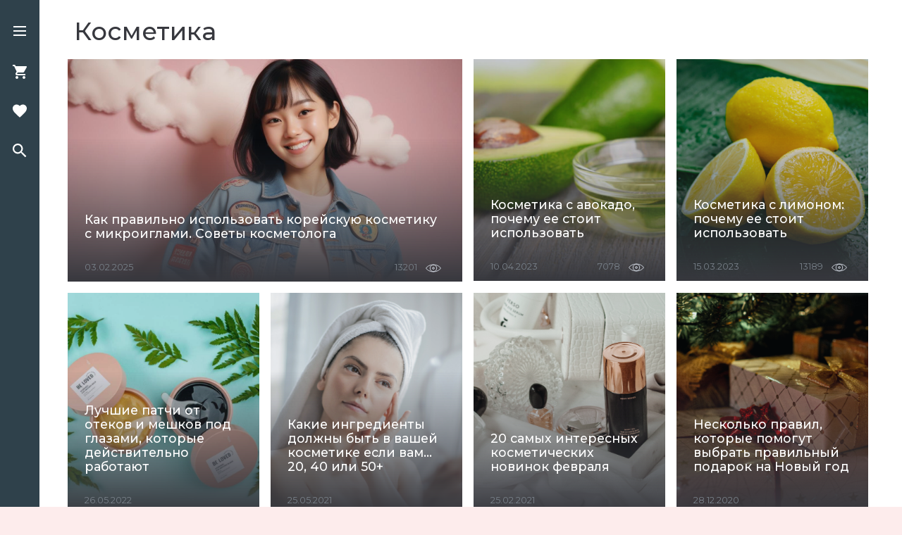

--- FILE ---
content_type: text/html; charset=UTF-8
request_url: https://www.beicon.ru/tags/778
body_size: 18518
content:
<!DOCTYPE html>
<html lang="ru-RU">
<head>

    <meta charset="UTF-8">
    <meta http-equiv="X-UA-Compatible" content="IE=edge">
    <meta name="viewport" content="width=device-width, initial-scale=1">
    <meta name="robots" content="index, follow">
    <meta name="yandex-verification" content="f1a61986f27b9f2f"/>
    <meta name="zen-verification" content="pDQG1ZULTzcns6WMUYhraHzm6TcQf9K0QuoMtQf1hzzYV9eQOQnQo6FGcytWZubI" />

    <link rel="icon" href="/img/assets/favicon.ico" type="image/x-icon"/>
    <link rel="shortcut icon" href="/basic/web/img/assets/favicon.ico" type="image/x-icon">

    
    <!-- Google Fonts -->
    <link href="https://fonts.googleapis.com/css?family=IBM+Plex+Sans%7CMontserrat:200,400,500,700%7CSource+Sans+Pro%7CSpectral:400,500&amp;subset=cyrillic-ext"
          rel="stylesheet">
    <!-- Jquery from Yandex CDN -->
        <script src="/basic/web/js/jquery.min.js?1769003889"></script>
    <meta name="csrf-param" content="_csrf">
<meta name="csrf-token" content="qk9S34oTwhuOPi4VobEGmFn7Bw_s3ajol32FLj9ERvfDDjbq6X6seLxsWUrAwnXcD7AxSYat7YrZP7ZnUzA2ow==">
    <title>BeIcon – события, мода, красота, путешествие, стиль жизни, рестораны</title>

    <meta name="description" content="">
<meta name="keywords" content="">
<meta name="og:title" content="Косметика">
<meta name="og:description" content="">
<meta name="og:locale" content="ru_RU">
<meta name="og:image" content="">
<meta name="og:url" content="">
<meta name="og:site_name" content="">
<meta name="last-modified" content="2018-11-22 21:01:42">
<meta name="description" content="BeIcon.ru – сайт о моде, красоте, стиле жизни и культурных событиях Москвы. Самые актуальные репортажи со всех знаковых культурных мероприятий столицы. Лучшие модные обзоры. Экспертные комментарии в области красоты и здоровья. Самые интересные направления для путешествий. Ресторанные новости.">
<link href="https://www.beicon.ru/tags/778" rel="canonical">
<link href="/basic/web/packages/swiper/css/swiper.css" rel="stylesheet">
<link href="/basic/web/css/style.css" rel="stylesheet">
<link href="/basic/web/css/custom.css" rel="stylesheet">

    <!---->
    <!--    <script src="/basic/web/packages/mosaic/masonry.pkgd.min.js"></script>-->
    <!--    <script src="/basic/web/packages/mosaic/imagesloaded.pkgd.min.js"></script>-->
    <!--    <script src="/basic/web/packages/swiper/js/swiper.js"></script>-->
    <!--    <script src="/basic/web/js/script.js"></script>-->

    <meta name="yandex-verification" content="006863567d08001f" />

<script type="application/ld+json">
  {
    "@context": "http://schema.org",
    "@type": "WebSite",
    "url": "https://www.beicon.ru/",
    "potentialAction":
    {
      "@type": "SearchAction",
      "target": "https://www.beicon.ru/search/{search_term_string}",
      "query-input": "required name=search_term_string"
    }
  }
  </script>
  <script type="application/ld+json">
  {
    "@context": "http://schema.org",
    "@type": "Organization",
    "name": "Be Icon",
    "alternateName": "Журнал Be Icon",
    "url": "https://www.beicon.ru/",
    "sameAs": 
    [
      	"https://www.instagram.com/beicon.ru/",
      	"https://www.facebook.com/beicon.ru/"
    ],
    "contactPoint":
    [{
      "@type": "ContactPoint",
      "telephone": "+7-495-799-85-94",
      "contactType": "customer support"
    }],
    "logo": "https://www.beicon.ru/img/assets/logo.svg"
  }
  </script>
<script data-ad-client="ca-pub-6026899372326501" async src="https://pagead2.googlesyndication.com/pagead/js/adsbygoogle.js"></script><!-- Global site tag (gtag.js) - Google Analytics -->
<script async src="https://www.googletagmanager.com/gtag/js?id=UA-134133404-1"></script>
<script>
  window.dataLayer = window.dataLayer || [];
  function gtag(){dataLayer.push(arguments);}
  gtag('js', new Date());

  gtag('config', 'UA-134133404-1');
</script>
<!-- Yandex.RTB -->
<script>window.yaContextCb=window.yaContextCb||[]</script>
<script src="https://yandex.ru/ads/system/context.js" async></script>

<!-- Yandex.RTB R-A-11413652-2 -->
<!-- Yandex.RTB R-A-11413652-4 -->
<script>
    window.yaContextCb.push(() => {
        if (Ya.Context.AdvManager.getPlatform() === 'desktop') {
          // вызов Floor Ad для десктопной версии
          Ya.Context.AdvManager.render({
            "blockId": "R-A-11413652-4",
            "type": "floorAd",
            "platform": "desktop"
            });
        } else {
          // вызов Floor Ad для мобильной версии
          Ya.Context.AdvManager.render({
            "blockId": "R-A-11413652-2",
            "type": "floorAd",
            "platform": "touch"
        });
        }
    });
</script>

</head>
<body class="page-bg page-branding_l "
      style="background: #fdecec; ">


<!-- Yandex.Metrika counter --> <script type="text/javascript" > (function(m,e,t,r,i,k,a){m[i]=m[i]||function(){(m[i].a=m[i].a||[]).push(arguments)}; m[i].l=1*new Date(); for (var j = 0; j < document.scripts.length; j++) {if (document.scripts[j].src === r) { return; }} k=e.createElement(t),a=e.getElementsByTagName(t)[0],k.async=1,k.src=r,a.parentNode.insertBefore(k,a)}) (window, document, "script", "https://mc.yandex.ru/metrika/tag.js", "ym"); ym(52250608, "init", { clickmap:true, trackLinks:true, accurateTrackBounce:true, webvisor:true }); </script> <noscript><div><img src="https://mc.yandex.ru/watch/52250608" style="position:absolute; left:-9999px;" alt="" /></div></noscript> <!-- /Yandex.Metrika counter -->

<!-- Start Search Popup -->
<div class="popup" id="searchPopup">
    <!-- Start Search form -->
    <form name="search" id="searchFormMenu" action="#" method="get" class="search-form">
        <div class="fields-wrapper">
            <input type="text" id="searchRequestMenu" name="searchRequest" placeholder="Поиск" value="">
            <button type="submit" id="searchRequestSubmitMenu" name="searchRequestSubmit">
                <svg class="inline-svg search-icon-dark">
                    <use xlink:href="#searchDark"></use>
                </svg>
            </button>
        </div>
    </form>
    <!-- End Search form -->
</div>
<!-- End Search Popup -->

<!-- Start Left Menu Block -->
<div class="menu-block" id="menuBlock">
    <div class="menu-block__wrapper">
        <div class="menu-block__line menu-block__line_1 clearfix">
            <div class="menu-block__logo col_r">
                <a href="/"><img class="logo-img" src="/img/assets/logo.svg" width="303" height="103"
                                 alt="Be-icon logo"></a>
            </div>
            <ul class="menu-block__menu-list col_l">
                                    <li class="menu-block__menu-item"><a
                                href="/moda">Мода</a>
                    </li>
                                    <li class="menu-block__menu-item"><a
                                href="/beauty">Красота</a>
                    </li>
                                    <li class="menu-block__menu-item"><a
                                href="/lifestyle">Стиль жизни</a>
                    </li>
                                    <li class="menu-block__menu-item"><a
                                href="/events">События</a>
                    </li>
                            </ul>
        </div>
        <div class="menu-block__lines-wrapper clearfix">
            <div class="menu-block__line  menu-block__line-2">
                <div class="menu-block__account col_l">
                    <ul class="line__item account-wrapper">
                        <li class="account__login">
                            <!--<button class="account__btn login__btn to-login"><i class="account__login-icon"></i>Войти</button>-->
                            <button class="account__btn login__btn to-login">
                                <svg class="inline-svg account-svg">
                                    <use xlink:href="#account"></use>
                                </svg>
                                Войти
                            </button>
                        </li>
                        <li class="account__sign-up">
                            <button class="account__btn sign-up__btn to-reg">Регистрация</button>
                        </li>
                    </ul>
                </div>
                <div class="social-block col_r">
                    <div class="social-login__list">
                                            </div>
                </div>
            </div>
            <footer class="menu-block__line  menu-block__line-3">
                <div class="footer__copyright col_l">
                    <p>© 2026 Be Icon.</p>
                    <p>Все права защищены.</p>
                    <p>Для лиц старше 16 лет.</p>
                </div>
                <div class="footer__coop col_r">
                    <ul class="footer-links__list">
                        
                            <li class="footer-links__item"><a
                                        href="/page/about">О проекте</a>
                            </li>
                        
                            <li class="footer-links__item"><a
                                        href="/page/test">Контакты</a>
                            </li>
                                                <li class="footer-links__item"><a href="/sitemap">Карта сайта</a>
                        </li>
                    </ul>
                </div>
            </footer>
        </div>
    </div>
</div>
<!-- End Left Menu Block -->


<!-- Start Nav bar -->
<nav class="nav-bar">
    <div class="nav-wrapper">
        <ul class="nav-btn-list">
            <!-- Add 'active' class to 'nav-btn-item' class if the item is active -->
            <li class="nav-btn-item" id="burgerIcon">
                <div class="nav-icon burger-icon" role="button">
                    <div class="burger-icon__line burger-icon__line-1"></div>
                    <div class="burger-icon__line burger-icon__line-2"></div>
                    <div class="burger-icon__line burger-icon__line-3"></div>
                </div>
            </li>
            <li class="nav-btn-item disable" id="shopIcon">
                <svg class="nav-icon shop-icon">
                    <use xlink:href="#shopping"></use>
                </svg>
                <!--                <span id="goodsCount">4</span>-->
            </li>
            <li class="nav-btn-item disable" id="favoriteIcon">
                <svg class="nav-icon favorite-icon">
                    <use xlink:href="#favorites"></use>
                </svg>
            </li>
            <li class="nav-btn-item" id="searchIcon">
                <svg class="nav-icon search-icon">
                    <use xlink:href="#search"></use>
                </svg>
            </li>
        </ul>
        <div>
            <a href="javascript:void(0);" id="toTopBtnHref" style="display:none;">
                <svg class="inline-svg arrow-svg toTop-svg">
                    <use xlink:href="#arrow"></use>
                </svg>
                            </a>
        </div>
    </div>
    <div class="logo-wrapper">
        <a href="/"><img class="logo-img" src="/img/assets/logo.svg" width="118" height="40" alt="Be-icon logo"></a>
    </div>
</nav>
<!-- End Nav Bar -->


<!-- Start Shopping and Favorites Slide Page -->
<div class="slide-page" id="slidePage">

    <!-- Start Shopping and Favorites Menu -->
    <div class="slide-page__header">
        <div class="slide-page-menu sp-content-wrapper">
            <div class="slide-page-menu__item" id="tab1" role="button">Корзина</div>
            <div class="slide-page-menu__item" id="tab2" role="button">Нравится</div>
        </div>
        <button class="close-btn">
            <svg class="close-icon">
                <use xlink:href="#close"></use>
            </svg>
        </button>
    </div>
    <!-- End Shopping and Favorites Menu -->

    <!-- Start Shopping Body-->
    <div class="slide-page__body shopping-body" id="content1">
        <div class="goods-wrapper">
            <ul class="goods__list sp-content-wrapper">
                <li class="goods__item shopping-good">
                    <div class="goods__item__image-container"><img src="/img/good1.jpg" width="80" height="80" alt="">
                    </div>
                    <div class="goods__item__info-wrapper">
                        <div class="goods__item__info-item">
                            <div cl>Oscar de la Renta, весна-лето 2018</div>
                            <a class="goods__item__link" href="#" target="_blank">www.net-a-porter.com</a>
                        </div>
                        <div class="good__item__count-wrapper">
                            <div class="goods__item__price">12 999&#8381;</div>
                            <div class="goods__item__quantity">
                                <div class="goods__item__btn" role="button"><i class="reduce-btn"></i></div>
                                <div class="goods__item__amount">3</div>
                                <div class="goods__item__btn" role="button"><i class="increase-btn"></i></div>
                            </div>
                        </div>
                    </div>
                </li>
                <li class="goods__item shopping-good">
                    <div class="goods__item__image-container"><img src="/img/good1.jpg" width="80" height="80" alt="">
                    </div>
                    <div class="goods__item__info-wrapper">
                        <div class="goods__item__info-item">
                            <div class="h3">Oscar de la Renta, весна-лето 2018</div>
                            <a class="goods__item__link" href="#" target="_blank">www.net-a-porter.com</a>
                        </div>
                        <div class="good__item__count-wrapper">
                            <div class="goods__item__price">12 999&#8381;</div>
                            <div class="goods__item__quantity">
                                <div class="goods__item__btn" role="button"><i class="reduce-btn"></i></div>
                                <div class="goods__item__amount">3</div>
                                <div class="goods__item__btn" role="button"><i class="increase-btn"></i></div>
                            </div>
                        </div>
                    </div>
                </li>
                <li class="goods__item shopping-good">
                    <div class="goods__item__image-container"><img src="/img/good1.jpg" width="80" height="80" alt="">
                    </div>
                    <div class="goods__item__info-wrapper">
                        <div class="goods__item__info-item">
                            <div class="h3">Oscar de la Renta, весна-лето 2018</div>
                            <a class="goods__item__link" href="#" target="_blank">www.net-a-porter.com</a>
                        </div>
                        <div class="good__item__count-wrapper">
                            <div class="goods__item__price">12 999&#8381;</div>
                            <div class="goods__item__quantity">
                                <div class="goods__item__btn" role="button"><i class="reduce-btn"></i></div>
                                <div class="goods__item__amount">3</div>
                                <div class="goods__item__btn" role="button"><i class="increase-btn"></i></div>
                            </div>
                        </div>
                    </div>
                </li>
                <li class="goods__item shopping-good">
                    <div class="goods__item__image-container"><img src="/img/good1.jpg" width="80" height="80" alt="">
                    </div>
                    <div class="goods__item__info-wrapper">
                        <div class="goods__item__info-item">
                            <div class="h3">Oscar de la Renta, весна-лето 2018</div>
                            <a class="goods__item__link" href="#" target="_blank">www.net-a-porter.com</a>
                        </div>
                        <div class="good__item__count-wrapper">
                            <div class="goods__item__price">12 999&#8381;</div>
                            <div class="goods__item__quantity">
                                <div class="goods__item__btn" role="button"><i class="reduce-btn"></i></div>
                                <div class="goods__item__amount">3</div>
                                <div class="goods__item__btn" role="button"><i class="increase-btn"></i></div>
                            </div>
                        </div>
                    </div>
                </li>
            </ul>

        </div>
        <div class="shopping-footer">
            <form name="shoppingFirstStep" action="/order.html" method="post" id="shoppingFirstStep"
                  class="sp-content-wrapper">
                <input type="email" name="user-email" id="userEmail" value="" placeholder="E-mail">
                <div class="total-order-wrapper">
                    <div class="total">
                        <div class="total__text">Итого</div>
                        <div class="total__sum">65 999&#8381;</div>
                    </div>
                    <div class="btn-container">
                        <button class="btn" type="submit">Оформить</button>
                    </div>
                </div>
            </form>
        </div>
    </div>
    <!-- End Shopping Body-->

    <!-- Start Favorites Body-->
    <div class="slide-page__body favorites-body sp-content-wrapper" id="content2">

        <div class="favorites" id="content">
            <!-- Start Favorites Submenu -->
            <div class="submenu">
                <ul class="submenu__list">
                    <li class="submenu__item active" id="subTab1">Товары</li>
                    <li class="submenu__item" id="subTab2">Статьи</li>
                </ul>
            </div>
            <!-- End Favorites Submenu -->

            <!-- Start Favorites Goods -->
            <div class="favorites__content favorites__goods" id="favContent1">
                <ul class="goods__list">
                    <li class="goods__item shopping-good clearfix">
                        <div class="goods__item__image-container"><img src="/basic/web/img/good1.jpg" width="80"
                                                                       height="80" alt=""></div>
                        <div class="goods__item__info-wrapper">
                            <div class="goods__item__info-item">
                                <div class="h3">Oscar de la Renta, весна-лето 2018</div>
                                <a class="goods__item__link" href="#" target="_blank">www.net-a-porter.com</a>
                            </div>
                            <div class="good__item__count-wrapper">
                                <div class="goods__item__price">12 999&#8381;</div>
                                <div class="buy">
                                    <button class="btn_small">В корзину</button>
                                </div>
                            </div>
                        </div>
                    </li>
                    <li class="goods__item shopping-good clearfix">
                        <div class="goods__item__image-container"><img src="/basic/web/img/good1.jpg" width="80"
                                                                       height="80" alt=""></div>
                        <div class="goods__item__info-wrapper">
                            <div class="goods__item__info-item">
                                <div class="h3">Oscar de la Renta, весна-лето 2018</div>
                                <a class="goods__item__link" href="#" target="_blank">www.net-a-porter.com</a>
                            </div>
                            <div class="good__item__count-wrapper">
                                <div class="goods__item__price">12 999&#8381;</div>
                                <div class="buy">
                                    <button class="btn_small">В корзину</button>
                                </div>
                            </div>
                        </div>
                    </li>
                    <li class="goods__item shopping-good clearfix">
                        <div class="goods__item__image-container"><img src="/basic/web/img/good1.jpg" width="80"
                                                                       height="80" alt=""></div>
                        <div class="goods__item__info-wrapper">
                            <div class="goods__item__info-item">
                                <div class="h3">Oscar de la Renta, весна-лето 2018</div>
                                <a class="goods__item__link" href="#" target="_blank">www.net-a-porter.com</a>
                            </div>
                            <div class="good__item__count-wrapper">
                                <div class="goods__item__price">12 999&#8381;</div>
                                <div class="buy">
                                    <button class="btn_small">В корзину</button>
                                </div>
                            </div>
                        </div>
                    </li>
                    <li class="goods__item shopping-good clearfix">
                        <div class="goods__item__image-container"><img src="/basic/web/img/good1.jpg" width="80"
                                                                       height="80" alt=""></div>
                        <div class="goods__item__info-wrapper">
                            <div class="goods__item__info-item">
                                <div class="h3">Oscar de la Renta, весна-лето 2018</div>
                                <a class="goods__item__link" href="#" target="_blank">www.net-a-porter.com</a>
                            </div>
                            <div class="good__item__count-wrapper">
                                <div class="goods__item__price">12 999&#8381;</div>
                                <div class="buy">
                                    <button class="btn_small">В корзину</button>
                                </div>
                            </div>
                        </div>
                    </li>
                    <li class="goods__item shopping-good clearfix">
                        <div class="goods__item__image-container"><img src="/basic/web/img/good1.jpg" width="80"
                                                                       height="80" alt=""></div>
                        <div class="goods__item__info-wrapper">
                            <div class="goods__item__info-item">
                                <div class="h3">Oscar de la Renta, весна-лето 2018</div>
                                <a class="goods__item__link" href="#" target="_blank">www.net-a-porter.com</a>
                            </div>
                            <div class="good__item__count-wrapper">
                                <div class="goods__item__price">12 999&#8381;</div>
                                <div class="buy">
                                    <button class="btn_small">В корзину</button>
                                </div>
                            </div>
                        </div>
                    </li>
                </ul>
            </div>
            <!-- End Favorites Goods -->

            <!-- Start Favorites Articles -->
            <div class="favorites__content articles__list_simple" id="favContent2">
                <article class="article__item clearfix">
                    <div class="article__teaser__image-container"><img src="/basic/web/img/article-prew.jpg" width="160"
                                                                       height="90" alt=""></div>
                    <div class="article__teaser__wrapper">
                        <div class="h3"><a href="#">5 ювелирных брендов, которые могут стать в будущем легендарными</a>
                        </div>
                        <div class="tags">
                            <ul class="tags__list">
                                <li class="tags__item"><a href="#">Мода</a></li>
                                <li class="tags__item"><a href="#">Красота</a></li>
                            </ul>
                        </div>
                        <div class="article__teaser__info">
                            <div class="article__teaser__date">Сегодня</div>
                            <div class="article__teaser__views"><span class="views__num">234</span>
                                <svg class="inline-svg views__icon">
                                    <use xlink:href="#visibility"></use>
                                </svg>
                            </div>
                        </div>
                    </div>
                </article>
                <article class="article__item clearfix">
                    <div class="article__teaser__image-container"><img src="/basic/web/img/article-prew.jpg" width="160"
                                                                       height="90" alt=""></div>
                    <div class="article__teaser__wrapper">
                        <div class="h3"><a href="#">5 ювелирных брендов, которые могут стать в будущем легендарными</a>
                        </div>
                        <div class="tags">
                            <ul class="tags__list">
                                <li class="tags__item"><a href="#">Мода</a></li>
                                <li class="tags__item"><a href="#">Красота</a></li>
                            </ul>
                        </div>
                        <div class="article__teaser__info">
                            <div class="article__teaser__date">Сегодня</div>
                            <div class="article__teaser__views"><span class="views__num">234</span>
                                <svg class="inline-svg views__icon">
                                    <use xlink:href="#visibility"></use>
                                </svg>
                            </div>
                        </div>
                    </div>
                </article>
                <article class="article__item clearfix">
                    <div class="article__teaser__image-container"><img src="/basic/web/img/article-prew.jpg" width="160"
                                                                       height="90" alt=""></div>
                    <div class="article__teaser__wrapper">
                        <div class="h3"><a href="#">5 ювелирных брендов, которые могут стать в будущем легендарными</a>
                        </div>
                        <div class="tags">
                            <ul class="tags__list">
                                <li class="tags__item"><a href="#">Мода</a></li>
                                <li class="tags__item"><a href="#">Красота</a></li>
                            </ul>
                        </div>
                        <div class="article__teaser__info">
                            <div class="article__teaser__date">Сегодня</div>
                            <div class="article__teaser__views"><span class="views__num">234</span>
                                <svg class="inline-svg views__icon">
                                    <use xlink:href="#visibility"></use>
                                </svg>
                            </div>
                        </div>
                    </div>
                </article>
            </div>
            <!-- End Favorites articles -->
        </div>
    </div>
    <!-- End Favorites Body-->
</div>
<!-- End Shopping and Favorites Slide Page -->


<!-- Start backgrounds overlays -->
<div class="overlay-bg overlay-bg_dark"></div>
<div class="overlay-bg overlay-bg_transparent"></div>
<div class="overlay-bg overlay-bg_ind"></div>
<!-- End backgrounds overlays -->


<!-- Start Sign in and Sign up Popup -->
<div class="popup" id="signPopup">
    <!-- Start Sign Popup Header -->
    <div class="slide-page__header">
        <div class="slide-page-menu sp-content-wrapper">
            <div class="slide-page-menu__item to-login active" id="signInTab" role="button">Вход</div>
            <div class="slide-page-menu__item to-reg" id="signUpTab" role="button">Регистрация</div>
        </div>
        <button class="close-btn">
            <svg class="close-icon">
                <use xlink:href="#close"></use>
            </svg>
        </button>
    </div>
    <!-- End Sign Popup Header -->

    <!-- Start Sign In Body -->
    <div class="sp-content-wrapper slide-page__body" id="signInContent">
        <form name="signIn" action="#" method="post" id="signInForm">
            <div class="fields-wrapper form-el form-el_1">
                <label for="userEmailAuth">E-mail</label>
                <input type="email" name="userEmail" id="userEmailAuth" value="">
            </div>

            <div class="fields-wrapper form-el form-el_2">
                <label for="userPwd">Пароль</label>
                <input type="password" name="userPwd" id="userPwd" value="">
            </div>

            <div class="form-el form-el_3">
                <button type="submit" class="btn">Войти</button>
            </div>
        </form>

        <div class="no-enter">
            <div class="not-reg">
                <button class="reg__btn to-reg">Я еще не зарегистрирован</button>
            </div>
            <div class="fgt-pass">
                <button class="fgt-pass__btn">Я забыл пароль</button>
            </div>
        </div>
    </div>
    <!-- End Sign In Body -->

    <!-- Start Sign Up Body -->
    <div class="sp-content-wrapper slide-page__body" id="signUpContent">


        
<div id="p0" data-pjax-container="" data-pjax-push-state data-pjax-timeout="1000">    <form id="signUpForm" class="" action="/tags/778" method="post" data-pjax="1">
<input type="hidden" name="_csrf" value="qk9S34oTwhuOPi4VobEGmFn7Bw_s3ajol32FLj9ERvfDDjbq6X6seLxsWUrAwnXcD7AxSYat7YrZP7ZnUzA2ow==">
    <!--    <label for="userEmailReg">E-mail</label>-->
    <div class="field-userEmailReg required">

<input type="text" id="userEmailReg" class="" name="Reg[email]" placeholder="E-mail" aria-required="true">

<div class="help-block"></div>
</div>    <button type="submit" class="btn">Зарегистрироваться</button>    <!--    <button type="submit" class="btn" id="reg-submit-btn"></button>-->
    </form></div>
        <div class="no-enter">
            <div class="not-reg">
                <button class="sign-in__btn to-login">У меня уже есть аккаунт</button>
            </div>
        </div>
    </div>
    <!-- End Sign Up Body -->

    <!-- Start Registration Success Message Body-->
    <div class="content-wrapper" id="regMsgSuccess">
        <div class="reg-msg">
            <i class="reg-msg-icon success-icon"></i>
            <div class="successRegMsg">На Вашу почту отправлено письмо с подтверждением регистрации и паролем</div>
        </div>
    </div>
    <!-- End Registration Success Message Body -->

    <!-- Start Social Login -->
    <div class="social-login sp-content-wrapper">
        <div class="social-sign__label">Войти через соцсети</div>
        <div class="social-block">
            <div class="social-login__list">
                <button class="social-login__item">
                    <svg class="inline-svg social-svg">
                        <use xlink:href="#fb"></use>
                    </svg>
                </button>
                <button class="social-login__item">
                    <svg class="inline-svg social-svg">
                        <use xlink:href="#insta"></use>
                    </svg>
                </button>
                <button class="social-login__item">
                    <svg class="inline-svg social-svg">
                        <use xlink:href="#vk"></use>
                    </svg>
                </button>
                <button class="social-login__item">
                    <svg class="inline-svg social-svg">
                        <use xlink:href="#twitter"></use>
                    </svg>
                </button>
                <button class="social-login__item">
                    <svg class="inline-svg social-svg">
                        <use xlink:href="#ok"></use>
                    </svg>
                </button>
            </div>
        </div>
    </div>
    <!-- End Social Login -->
</div>
<!-- End Sign in and Sign up Popup -->



<!-- Start Main Content -->
<main class="main-content page-wrapper  ">

        <section class="catalog-section">
    <h1>Косметика</h1>

    <script>
		var page = 1;
		var loading = false;
		$(function () {


            
			$(window).scroll(function () {
				if ($(window).scrollTop() + $(window).height() >= $(document).height() && !loading && page < 24) {
					console.log('page - ' + page);
					loading = true;
					$('.catalog-section').eq(0).append('<div id="loader"><img src="/basic/web/img/loader.gif"></div>');
					$.ajax({
						type: 'get',
						url: '/tags/778?page=' + (page + 1),
						dataType: 'html',
						success: function (res) {
							loading = false;
							// console.log(res);
							$('#loader').remove();
							$('.catalog-section').eq(0).append(res);
							window.history.replaceState("object or string", "Title", '/tags/778?page=' + page);
							page = page + 1;
						},
						error: function (res) {
							$('.catalog-section').eq(0).append('<h1>Ошибка загрузки данных.</h1>');
						}
					})
				}
			});

		});
    </script>


    <!-- Start Articles Block view 4 -->
    <div class="articles-block articles-block_v4 bl-wrapper">
        

            <article class="article__item article__teaser_vertical x2 el-wrapper clearfix">
                <a href="/beauty/kak-pravilno-ispolzovat-koreiskuyu-kosmetiku-s-mikroiglami-soveti-kosmetologa">
                    <div class="article-overlay"></div>
                    <img src="/uploads/1738404192_16_9_1040.png" width="" height="" alt="" class="article-img-full">

                    <img class="article-img-small" src="/uploads/1738404192_16_9_1040.png">


                    <div class="article-overlay_bottom">
                        <h3>Как правильно использовать корейскую косметику с микроиглами. Советы косметолога</h3>
                        <div class="article__teaser__info">
                                                            <div class="article__teaser__date">03.02.2025</div>
                                                            <div class="article__teaser__views"><span
                                        class="views__num">13201</span>
                                <svg class="inline-svg views__icon">
                                    <use xlink:href="#visibility"></use>
                                </svg></div>                        </div>
                    </div>
                </a>
            </article>
            

            <article class="article__item article__teaser_vertical  el-wrapper clearfix">
                <a href="/beauty/kosmetika-s-avokado-pochemu-ee-stoit-ispolzovat">
                    <div class="article-overlay"></div>
                    <img src="/uploads/1588321116_1_1_690.jpg" width="" height="" alt="" class="article-img-full">

                    <img class="article-img-small" src="/uploads/1588321116_16_9_1040.jpg">


                    <div class="article-overlay_bottom">
                        <h3>Косметика с авокадо, почему ее стоит использовать</h3>
                        <div class="article__teaser__info">
                                                            <div class="article__teaser__date">10.04.2023</div>
                                                            <div class="article__teaser__views"><span
                                        class="views__num">7078</span>
                                <svg class="inline-svg views__icon">
                                    <use xlink:href="#visibility"></use>
                                </svg></div>                        </div>
                    </div>
                </a>
            </article>
            

            <article class="article__item article__teaser_vertical  el-wrapper clearfix">
                <a href="/beauty/kosmetika-s-limonom-pochemu-ee-stoit-ispolzovat">
                    <div class="article-overlay"></div>
                    <img src="/uploads/1580717436_1_1_690.jpg" width="" height="" alt="" class="article-img-full">

                    <img class="article-img-small" src="/uploads/1580717436_16_9_1040.jpg">


                    <div class="article-overlay_bottom">
                        <h3>Косметика с лимоном: почему ее стоит использовать</h3>
                        <div class="article__teaser__info">
                                                            <div class="article__teaser__date">15.03.2023</div>
                                                            <div class="article__teaser__views"><span
                                        class="views__num">13189</span>
                                <svg class="inline-svg views__icon">
                                    <use xlink:href="#visibility"></use>
                                </svg></div>                        </div>
                    </div>
                </a>
            </article>
            

            <article class="article__item article__teaser_vertical  el-wrapper clearfix">
                <a href="/beauty/luchshie-patchi-ot-otekov-i-meshkov-pod-glazami-kotorie-deistvitelno-rabotayut">
                    <div class="article-overlay"></div>
                    <img src="/uploads/1653507683_1_1_690.jpg" width="" height="" alt="" class="article-img-full">

                    <img class="article-img-small" src="/uploads/1653507683_16_9_1040.jpg">


                    <div class="article-overlay_bottom">
                        <h3>Лучшие патчи от отеков и мешков под глазами, которые действительно работают</h3>
                        <div class="article__teaser__info">
                                                            <div class="article__teaser__date">26.05.2022</div>
                                                    </div>
                    </div>
                </a>
            </article>
            

            <article class="article__item article__teaser_vertical  el-wrapper clearfix">
                <a href="/beauty/kakie-ingredienti-dolzhni-bit-v-vashei-kosmetike-esli-vam%E2%80%A6">
                    <div class="article-overlay"></div>
                    <img src="/uploads/1621949510_1_1_690.jpg" width="" height="" alt="" class="article-img-full">

                    <img class="article-img-small" src="/uploads/1621949510_16_9_1040.jpg">


                    <div class="article-overlay_bottom">
                        <h3>Какие ингредиенты должны быть в вашей косметике если вам… 20, 40 или 50+</h3>
                        <div class="article__teaser__info">
                                                            <div class="article__teaser__date">25.05.2021</div>
                                                    </div>
                    </div>
                </a>
            </article>
            

            <article class="article__item article__teaser_vertical  el-wrapper clearfix">
                <a href="/beauty/20-samih-interesnih-kosmeticheskih-novinok-fevralya">
                    <div class="article-overlay"></div>
                    <img src="/uploads/1614269199_1_1_690.jpg" width="" height="" alt="" class="article-img-full">

                    <img class="article-img-small" src="/uploads/1614269199_16_9_1040.jpg">


                    <div class="article-overlay_bottom">
                        <h3>20 самых интересных косметических новинок февраля</h3>
                        <div class="article__teaser__info">
                                                            <div class="article__teaser__date">25.02.2021</div>
                                                    </div>
                    </div>
                </a>
            </article>
            

            <article class="article__item article__teaser_vertical  el-wrapper clearfix">
                <a href="/lifestyle/neskolko-pravil-kotorie-pomogut-vibrat-pravilnii-podarok-na-novii-god">
                    <div class="article-overlay"></div>
                    <img src="/uploads/1609240149_1_1_690.jpg" width="" height="" alt="" class="article-img-full">

                    <img class="article-img-small" src="/uploads/1609240149_16_9_1040.jpg">


                    <div class="article-overlay_bottom">
                        <h3>Несколько правил, которые помогут выбрать правильный подарок на Новый год</h3>
                        <div class="article__teaser__info">
                                                            <div class="article__teaser__date">28.12.2020</div>
                                                    </div>
                    </div>
                </a>
            </article>
            
        <!--        <div class="banner-240-400">-->
        <!--            <a href="#" target="_blank"><div class="banner-240-400__inner" style="background-image: url('/basic/web/img/banner-240-400.jpg')"></div></a>-->
        <!--        </div>-->
    </div>
    <!-- End Articles Block view 4 -->

    <!-- Start Inline-Banner -->
    <div class="inline-banner bl-wrapper">
        <div class="el-wrapper">
            <!--            <a href="#" target="_blank">-->
            <!-- Add background-image for banne and background-color for banner-wrapper -->
            <div class="inline-banner__inner" style=" background-color: #eeedf2" data-template="views-tags">
                <!-- Yandex.RTB R-A-11413652-3 -->
<div id="yandex_rtb_R-A-11413652-3"></div>
<script>
window.yaContextCb.push(() => {
    Ya.Context.AdvManager.render({
        "blockId": "R-A-11413652-3",
        "renderTo": "yandex_rtb_R-A-11413652-3"
    })
})
</script>            </div>
            <!--            </a>-->
        </div>
    </div>
    <!-- End Inline Banner -->
    <!-- Start Articles Block Type 6 -->
    <div class="articles-block articles-block_v6 bl-wrapper">
        <div class="article-list">
                            <article class="article__teaser_small el-wrapper clearfix">
                    <a href="/beauty/7-kosmeticheskih-sredstv-kotorie-vazhno-ispolzovat-zimoi">
                        <div class="article__teaser__image-container">
                            <div class="article-overlay"></div>
                            <img src="/uploads/1608883194_mini.jpg" width="80" height="80" alt=""></div>
                        <div class="article__teaser__wrapper">
                            <h3>7 косметических средств, которые важно использовать зимой</h3>
                            <div class="article__teaser__info">
                                                                    <div class="article__teaser__date">25.12.2020</div>
                                                            </div>
                        </div>
                    </a>
                </article>
                            <article class="article__teaser_small el-wrapper clearfix">
                    <a href="/beauty/11-byuti-novinok-etoi-oseni-na-kotorie-stoit-obratit-vnimanie">
                        <div class="article__teaser__image-container">
                            <div class="article-overlay"></div>
                            <img src="/uploads/1603789988_mini.jpg" width="80" height="80" alt=""></div>
                        <div class="article__teaser__wrapper">
                            <h3>11 бьюти-новинок этой осени, на которые стоит обратить внимание</h3>
                            <div class="article__teaser__info">
                                                                    <div class="article__teaser__date">27.10.2020</div>
                                                            </div>
                        </div>
                    </a>
                </article>
                            <article class="article__teaser_small el-wrapper clearfix">
                    <a href="/beauty/17-kosmeticheskih-novinok-uhodyashego-leta-kotorie-mozhno-ispolzovat-v-lyuboe-vremya-goda">
                        <div class="article__teaser__image-container">
                            <div class="article-overlay"></div>
                            <img src="/uploads/1597753963_mini.jpg" width="80" height="80" alt=""></div>
                        <div class="article__teaser__wrapper">
                            <h3>17 косметических новинок уходящего лета, которые можно использовать в любое время года</h3>
                            <div class="article__teaser__info">
                                                                    <div class="article__teaser__date">18.08.2020</div>
                                                            </div>
                        </div>
                    </a>
                </article>
                            <article class="article__teaser_small el-wrapper clearfix">
                    <a href="/beauty/5-komponentov-v-kosmetike-kotorie-deistvitelno-rabotayut">
                        <div class="article__teaser__image-container">
                            <div class="article-overlay"></div>
                            <img src="/uploads/1591875875_mini.jpg" width="80" height="80" alt=""></div>
                        <div class="article__teaser__wrapper">
                            <h3>5 компонентов в косметике, которые действительно работают</h3>
                            <div class="article__teaser__info">
                                                                    <div class="article__teaser__date">11.06.2020</div>
                                                            </div>
                        </div>
                    </a>
                </article>
                            <article class="article__teaser_small el-wrapper clearfix">
                    <a href="/beauty/kosmetika-s-yablokom-pochemu-ee-stoit-ispolzovat">
                        <div class="article__teaser__image-container">
                            <div class="article-overlay"></div>
                            <img src="/uploads/1588712508_mini.jpg" width="80" height="80" alt=""></div>
                        <div class="article__teaser__wrapper">
                            <h3>Косметика с яблоком: почему ее стоит использовать</h3>
                            <div class="article__teaser__info">
                                                                    <div class="article__teaser__date">05.05.2020</div>
                                                            </div>
                        </div>
                    </a>
                </article>
                            <article class="article__teaser_small el-wrapper clearfix">
                    <a href="/beauty/novinki-2020-goda-21-byuti-sredstvo-na-kotorie-stoit-obratit-vnimanie">
                        <div class="article__teaser__image-container">
                            <div class="article-overlay"></div>
                            <img src="/uploads/1582196540_mini.jpg" width="80" height="80" alt=""></div>
                        <div class="article__teaser__wrapper">
                            <h3>Новинки 2020 года: 21 бьюти-средство на которые стоит обратить внимание</h3>
                            <div class="article__teaser__info">
                                                                    <div class="article__teaser__date">20.02.2020</div>
                                                                    <div class="article__teaser__views"><span
                                            class="views__num">7457</span>
                                    <svg class="inline-svg views__icon">
                                        <use xlink:href="#visibility"></use>
                                    </svg></div>                            </div>
                        </div>
                    </a>
                </article>
                            <article class="article__teaser_small el-wrapper clearfix">
                    <a href="/beauty/kosmetika-s-ikroi-pochemu-ee-stoit-ispolzovat">
                        <div class="article__teaser__image-container">
                            <div class="article-overlay"></div>
                            <img src="/uploads/1578852060_mini.jpg" width="80" height="80" alt=""></div>
                        <div class="article__teaser__wrapper">
                            <h3>Косметика с икрой: почему ее стоит использовать</h3>
                            <div class="article__teaser__info">
                                                                    <div class="article__teaser__date">13.01.2020</div>
                                                                    <div class="article__teaser__views"><span
                                            class="views__num">7199</span>
                                    <svg class="inline-svg views__icon">
                                        <use xlink:href="#visibility"></use>
                                    </svg></div>                            </div>
                        </div>
                    </a>
                </article>
                            <article class="article__teaser_small el-wrapper clearfix">
                    <a href="/beauty/kosmetika-s-aloe-pochemu-ee-stoit-ispolzovat-vsem">
                        <div class="article__teaser__image-container">
                            <div class="article-overlay"></div>
                            <img src="/uploads/1578404444_mini.jpg" width="80" height="80" alt=""></div>
                        <div class="article__teaser__wrapper">
                            <h3>Косметика с алоэ: почему ее стоит использовать всем</h3>
                            <div class="article__teaser__info">
                                                                    <div class="article__teaser__date">07.01.2020</div>
                                                                    <div class="article__teaser__views"><span
                                            class="views__num">15249</span>
                                    <svg class="inline-svg views__icon">
                                        <use xlink:href="#visibility"></use>
                                    </svg></div>                            </div>
                        </div>
                    </a>
                </article>
                            <article class="article__teaser_small el-wrapper clearfix">
                    <a href="/beauty/6-kosmeticheskih-novinok-etoi-zimi-dostoinie-vashego-vnimaniya">
                        <div class="article__teaser__image-container">
                            <div class="article-overlay"></div>
                            <img src="/uploads/1577446351_mini.jpg" width="80" height="80" alt=""></div>
                        <div class="article__teaser__wrapper">
                            <h3>6 косметических новинок этой зимы достойные вашего внимания</h3>
                            <div class="article__teaser__info">
                                                                    <div class="article__teaser__date">27.12.2019</div>
                                                                    <div class="article__teaser__views"><span
                                            class="views__num">5809</span>
                                    <svg class="inline-svg views__icon">
                                        <use xlink:href="#visibility"></use>
                                    </svg></div>                            </div>
                        </div>
                    </a>
                </article>
                            <article class="article__teaser_small el-wrapper clearfix">
                    <a href="/beauty/kosmetika-s-rozoi-pochemu-ee-stoit-ispolzovat">
                        <div class="article__teaser__image-container">
                            <div class="article-overlay"></div>
                            <img src="/uploads/1577053920_mini.jpg" width="80" height="80" alt=""></div>
                        <div class="article__teaser__wrapper">
                            <h3>Косметика с розой: почему ее стоит использовать </h3>
                            <div class="article__teaser__info">
                                                                    <div class="article__teaser__date">23.12.2019</div>
                                                                    <div class="article__teaser__views"><span
                                            class="views__num">5911</span>
                                    <svg class="inline-svg views__icon">
                                        <use xlink:href="#visibility"></use>
                                    </svg></div>                            </div>
                        </div>
                    </a>
                </article>
                            <article class="article__teaser_small el-wrapper clearfix">
                    <a href="/beauty/top-5-vrednih-veshestv-v-sostave-kosmetiki-kotoruyu-mi-ispolzuem">
                        <div class="article__teaser__image-container">
                            <div class="article-overlay"></div>
                            <img src="/uploads/1569232025_mini.jpg" width="80" height="80" alt=""></div>
                        <div class="article__teaser__wrapper">
                            <h3>Топ-5 вредных веществ в составе косметики, которую мы используем</h3>
                            <div class="article__teaser__info">
                                                                    <div class="article__teaser__date">23.09.2019</div>
                                                                    <div class="article__teaser__views"><span
                                            class="views__num">9230</span>
                                    <svg class="inline-svg views__icon">
                                        <use xlink:href="#visibility"></use>
                                    </svg></div>                            </div>
                        </div>
                    </a>
                </article>
                            <article class="article__teaser_small el-wrapper clearfix">
                    <a href="/beauty/kaolin-5-masok-iz-beloi-glini-kotorie-pomogut-sohranit-krasotu-kozhi-lica">
                        <div class="article__teaser__image-container">
                            <div class="article-overlay"></div>
                            <img src="/uploads/1568039495_mini.jpg" width="80" height="80" alt=""></div>
                        <div class="article__teaser__wrapper">
                            <h3>Каолин: 5 масок из белой глины, которые помогут сохранить красоту кожи лица</h3>
                            <div class="article__teaser__info">
                                                                    <div class="article__teaser__date">09.09.2019</div>
                                                                    <div class="article__teaser__views"><span
                                            class="views__num">9479</span>
                                    <svg class="inline-svg views__icon">
                                        <use xlink:href="#visibility"></use>
                                    </svg></div>                            </div>
                        </div>
                    </a>
                </article>
                    </div>
    </div>
    <!-- End Articles Block view 6 -->

    </section>


</main>


<!-- Start SVG Sprite -->
<svg style="display: none" version="1.1" xmlns="http://www.w3.org/2000/svg" xmlns:xlink="http://www.w3.org/1999/xlink">
    <symbol id="account" viewBox="0 0 34 34">
        <g stroke="none" stroke-width="1" fill="none" fill-rule="evenodd">
            <g transform="translate(-107.000000, -195.000000)">
                <rect x="0" y="0" width="1280" height="720"></rect>
                <g transform="translate(104.000000, 192.000000)">
                    <polygon points="0 0 40 0 40 40 0 40"></polygon>
                    <path d="M20,3.33333333 C10.8,3.33333333 3.33333333,10.8 3.33333333,20 C3.33333333,29.2 10.8,36.6666667 20,36.6666667 C29.2,36.6666667 36.6666667,29.2 36.6666667,20 C36.6666667,10.8 29.2,3.33333333 20,3.33333333 L20,3.33333333 Z M20,8.33333333 C22.7666667,8.33333333 25,10.5666667 25,13.3333333 C25,16.1 22.7666667,18.3333333 20,18.3333333 C17.2333333,18.3333333 15,16.1 15,13.3333333 C15,10.5666667 17.2333333,8.33333333 20,8.33333333 L20,8.33333333 Z M20,32 C15.8333333,32 12.15,29.8666667 10,26.6333333 C10.05,23.3166667 16.6666667,21.5 20,21.5 C23.3166667,21.5 29.95,23.3166667 30,26.6333333 C27.85,29.8666667 24.1666667,32 20,32 L20,32 Z"
                          fill="#788089"></path>
                </g>
            </g>
        </g>
    </symbol>
    <symbol id="fb" viewBox="0 0 40 40">
        <path d="M25.1879131,19.5947931 L22.0392821,19.5947931 L22.0392821,30.2307692 L17.2688387,30.2307692 L17.2688387,19.5947931 L15,19.5947931 L15,15.8569897 L17.2688387,15.8569897 L17.2688387,13.4382064 C17.2688387,11.7085153 18.1596402,9 22.0817462,9 L25.6153846,9.01363103 L25.6153846,12.641806 L23.0514993,12.641806 C22.6306334,12.641806 22.0392821,12.8358307 22.0392821,13.6606533 L22.0392821,15.86047 L25.6043754,15.86047 L25.1879131,19.5947931 Z"></path>
    </symbol>
    <symbol id="insta" viewBox="0 0 40 40">
        <path d="M15.0529527,8.07272974 C13.775238,8.13094615 12.9027716,8.33348055 12.1400567,8.63010702 C11.3509231,8.93635468 10.6819779,9.34729404 10.0143373,10.0142551 C9.34734897,10.6812162 8.93622978,11.3499711 8.62996963,12.1398879 C8.33333107,12.9028979 8.13078841,13.7751656 8.07256963,15.0526652 C8.01353546,16.3321216 8,16.7412672 8,20.0000815 C8,23.2588959 8.01353546,23.6678784 8.07256963,24.9473348 C8.13078841,26.2249975 8.33333107,27.0974282 8.62996963,27.8601121 C8.93622978,28.6492135 9.3463705,29.3189468 10.0143373,29.9859079 C10.6809994,30.652706 11.3499446,31.0626669 12.1400567,31.3700561 C12.9037501,31.6666825 13.775238,31.8692169 15.0529527,31.9274333 C16.3334398,31.9854867 16.7414605,32 20.0004077,32 C23.2603334,32 23.6683541,31.9864651 24.9480257,31.9274333 C26.2255774,31.8692169 27.0978807,31.6666825 27.8607587,31.3700561 C28.6498923,31.0626669 29.3188375,30.652706 29.9866412,29.9859079 C30.6534664,29.3189468 31.0636071,28.6492135 31.3708458,27.8601121 C31.6674843,27.0974282 31.8710054,26.2249975 31.9280827,24.9473348 C31.9863015,23.6668999 32,23.2588959 32,20.0000815 C32,16.7412672 31.9863015,16.3321216 31.9280827,15.0526652 C31.870027,13.7751656 31.6674843,12.9028979 31.3708458,12.1398879 C31.0636071,11.3509495 30.6534664,10.6820316 29.9866412,10.0142551 C29.3196529,9.34729404 28.6498923,8.93635468 27.8617372,8.63010702 C27.0978807,8.33348055 26.2255774,8.12996773 24.9490042,8.07272974 C23.6693325,8.01467641 23.2603334,8 20.0013862,8 C16.7414605,8 16.3334398,8.01369798 15.0529527,8.07272974 M15.1516148,29.7677187 C13.9818576,29.7143944 13.3458541,29.5196874 12.9231564,29.3548225 C12.3629841,29.1367963 11.9636065,28.877024 11.5428657,28.4572787 C11.1231034,28.0375335 10.862505,27.6381722 10.6452854,27.0778597 C10.4804137,26.6553423 10.2856988,26.0195278 10.2322092,24.8494921 C10.1741535,23.584549 10.162575,23.2045932 10.162575,20.0000815 C10.162575,16.7955699 10.175132,16.4165925 10.2322092,15.150671 C10.2856988,13.9806353 10.4815552,13.3457992 10.6452854,12.9221403 C10.8634835,12.3619908 11.1231034,11.9626295 11.5428657,11.5419059 C11.962628,11.1221607 12.3620056,10.8614099 12.9231564,10.6443622 C13.3458541,10.4794972 13.9818576,10.2846271 15.1516148,10.2314659 C16.4167726,10.1732495 16.7967439,10.1616715 20.0004077,10.1616715 C23.20505,10.1616715 23.5840428,10.174228 24.850016,10.2314659 C26.0200993,10.2846271 26.6551244,10.4804756 27.0784744,10.6443622 C27.6389729,10.8614099 28.0381874,11.1221607 28.4589282,11.5419059 C28.8785274,11.9616511 29.1384735,12.3619908 29.3565085,12.9221403 C29.5213802,13.3448208 29.7160951,13.9806353 29.7694215,15.150671 C29.8276403,16.4165925 29.8392189,16.7955699 29.8392189,20.0000815 C29.8392189,23.2036147 29.8276403,23.5835706 29.7694215,24.8494921 C29.7160951,26.0195278 29.5204017,26.6553423 29.3565085,27.0778597 C29.1384735,27.6381722 28.8785274,28.0375335 28.4589282,28.4572787 C28.0391659,28.877024 27.6389729,29.1367963 27.0784744,29.3548225 C26.6559398,29.5196874 26.0200993,29.7143944 24.850016,29.7677187 C23.5850213,29.8259351 23.20505,29.8375132 20.0004077,29.8375132 C16.7967439,29.8375132 16.4167726,29.8259351 15.1516148,29.7677187 M24.9662905,13.5938305 C24.9662905,14.3888024 25.6109371,15.0342382 26.4067569,15.0342382 C27.2015982,15.0342382 27.8472233,14.3888024 27.8472233,13.5938305 C27.8472233,12.7990216 27.2027397,12.1545643 26.4067569,12.1545643 C25.6109371,12.1545643 24.9662905,12.7990216 24.9662905,13.5938305 M13.8383491,20.0000815 C13.8383491,23.4033769 16.5971366,26.1618889 20.0004077,26.1618889 C23.4038418,26.1618889 26.1624663,23.4033769 26.1624663,20.0000815 C26.1624663,16.5967861 23.4038418,13.8381111 20.0004077,13.8381111 C16.5971366,13.8381111 13.8383491,16.5967861 13.8383491,20.0000815 M16.000761,20.0000815 C16.000761,17.7909563 17.7913555,15.9997826 20.0004077,15.9997826 C22.209623,15.9997826 24.0008697,17.7909563 24.0008697,20.0000815 C24.0008697,22.2090437 22.209623,24.0003805 20.0004077,24.0003805 C17.7913555,24.0003805 16.000761,22.2090437 16.000761,20.0000815"></path>
    </symbol>
    <symbol id="vk" viewBox="0 0 40 40">
        <path d="M19.7425669,27.5149075 L21.1771355,27.5149075 C21.1771355,27.5149075 21.6101452,27.4674326 21.8317002,27.2313502 C22.0353353,27.0143224 22.028819,26.6067492 22.028819,26.6067492 C22.028819,26.6067492 22.0007988,24.6987126 22.8941867,24.417739 C23.7748678,24.1409639 24.9057757,26.2618299 26.1044533,27.0772992 C27.0105481,27.6941492 27.6996493,27.5591527 27.6996493,27.5591527 L30.9047029,27.5149075 C30.9047029,27.5149075 32.581027,27.4122068 31.7860356,26.1058412 C31.7211982,25.998942 31.3230508,25.1392275 29.4030162,23.3726465 C27.3930563,21.5237113 27.6625062,21.8227705 30.0833203,18.6245162 C31.5576385,16.6767557 32.1470399,15.4876239 31.9629538,14.9783189 C31.7873389,14.4932358 30.7030227,14.6214502 30.7030227,14.6214502 L27.0942829,14.6434113 C27.0942829,14.6434113 26.826462,14.60724 26.6283657,14.7251197 C26.4341793,14.8400928 26.3097175,15.108794 26.3097175,15.108794 C26.3097175,15.108794 25.7385618,16.6157166 24.9771294,17.8978604 C23.3702041,20.6023117 22.7273688,20.7457051 22.464761,20.577444 C21.8535299,20.1860187 22.0063376,19.0049608 22.0063376,18.1659156 C22.0063376,15.5447875 22.4074173,14.4518972 21.2253563,14.1689858 C20.8330736,14.075005 20.5440747,14.0129971 19.5408867,14.0029854 C18.2532613,13.990067 17.163732,14.0068609 16.5466362,14.306566 C16.135782,14.5058312 15.8190887,14.9498986 16.0122977,14.9754123 C16.2507951,15.0067392 16.7909983,15.1197746 17.0770649,15.5060325 C17.4471921,16.0050028 17.4341594,17.1246986 17.4341594,17.1246986 C17.4341594,17.1246986 17.6465916,20.2102406 16.9379414,20.5935919 C16.4514979,20.8564798 15.7842264,20.3197234 14.3516127,17.8658875 C13.6175489,16.6089345 13.0633356,15.2195686 13.0633356,15.2195686 C13.0633356,15.2195686 12.9564679,14.9599103 12.7658654,14.8207153 C12.534536,14.6524542 12.2116522,14.5991661 12.2116522,14.5991661 L8.78211122,14.6214502 C8.78211122,14.6214502 8.2676475,14.6356603 8.07834831,14.8575326 C7.91022717,15.05486 8.06498985,15.4630791 8.06498985,15.4630791 C8.06498985,15.4630791 10.749715,21.6890658 13.7895798,24.826604 C16.5775887,27.703838 19.7425669,27.5149075 19.7425669,27.5149075"></path>
    </symbol>
    <symbol id="telegram" viewBox="0 0 40 40">
        <path d="M 17.847656 22.652344 L 17.515625 27.304688 C 17.988281 27.304688 18.195312 27.101562 18.441406 26.855469 L 20.660156 24.734375 L 25.257812 28.101562 C 26.101562 28.574219 26.695312 28.324219 26.921875 27.328125 L 29.941406 13.183594 C 30.210938 11.9375 29.492188 11.449219 28.667969 11.753906 L 10.929688 18.546875 C 9.71875 19.015625 9.734375 19.691406 10.722656 19.996094 L 15.257812 21.410156 L 25.792969 14.816406 C 26.289062 14.488281 26.742188 14.667969 26.371094 14.996094 Z M 17.847656 22.652344 "/>
    </symbol>
    <symbol id="twitter" viewBox="0 0 40 40">
        <path d="M32,12.3676036 C31.1172177,12.7689817 30.1676026,13.0408344 29.1717184,13.1620762 C30.1881665,12.5374174 30.9684961,11.5486567 31.3371789,10.3693733 C30.3857276,10.9480957 29.3314565,11.3679236 28.2103524,11.5942165 C27.3121471,10.613363 26.0324066,10 24.6153281,10 C21.8964763,10 19.6913567,12.2610464 19.6913567,15.0488544 C19.6913567,15.4445846 19.7350552,15.8301485 19.8195144,16.1995218 C15.7272825,15.9890431 12.099209,13.9791404 9.6700889,10.923998 C9.24632404,11.669522 9.00322842,12.5374174 9.00322842,13.4625449 C9.00322842,15.2137734 9.87315819,16.7594179 11.1940267,17.664966 C10.3872577,17.6386091 9.62712487,17.4115632 8.96393653,17.0327767 C8.96320211,17.0542388 8.96320211,17.0757008 8.96320211,17.0967863 C8.96320211,19.5430841 10.6615665,21.5834855 12.9133222,22.0469906 C12.5005738,22.162961 12.0650581,22.2247115 11.6163227,22.2247115 C11.2983154,22.2247115 10.9902229,22.1930832 10.6898419,22.1343449 C11.3166761,24.1397293 13.134385,25.5995256 15.2895635,25.6401905 C13.6036844,26.9945592 11.4811879,27.8018337 9.17361568,27.8018337 C8.77702465,27.8018337 8.38410576,27.7781125 8,27.7310466 C10.1779457,29.1641094 12.7668039,30 15.5469804,30 C24.6043117,30 29.5576602,22.3067944 29.5576602,15.6339778 C29.5576602,15.4152155 29.5525192,15.1972062 29.5429717,14.9810795 C30.5054394,14.2690664 31.3397494,13.3800855 32,12.3676036"></path>
    </symbol>
    <symbol id="ok" viewBox="0 0 40 40">
        <path d="M20,16.4848667 C18.6310531,16.4848667 17.5163572,15.3703475 17.5163572,14.0015352 C17.5161766,12.6310973 18.6314142,11.5167587 20,11.5167587 C21.3700304,11.5167587 22.4841845,12.6312779 22.4841845,14.0015352 C22.4841845,15.3703475 21.3696692,16.4848667 20,16.4848667 M20,8 C16.6914858,8 14,10.6919314 14,14.0015352 C14,17.3095134 16.6914858,20 20,20 C23.3090559,20 26,17.3095134 26,14.0015352 C26,10.6915702 23.3092365,8 20,8"></path>
        <path d="M22.468984,25.4518884 C23.7448507,25.162214 24.9624773,24.6598884 26.070344,23.9657488 C26.9196773,23.4330977 27.1750373,22.3151442 26.6407973,21.4686326 C26.107304,20.6221209 24.9863707,20.3666791 24.137224,20.8980279 C24.1364773,20.898586 24.1357307,20.8989581 24.134984,20.8993302 C21.5940773,22.4915163 18.3236773,22.4904 15.784824,20.8993302 C14.936424,20.3666791 13.8156773,20.6204465 13.2812507,21.4660279 C13.280504,21.4669581 13.279944,21.4677023 13.2795707,21.4686326 C12.7449573,22.3149581 12.999944,23.4327256 13.848904,23.9657488 C14.9567707,24.6595163 16.174024,25.1620279 17.449704,25.4518884 L13.9825573,28.9082605 C13.2728507,29.6156093 13.273224,30.7624 13.9829307,31.4695628 C14.692824,32.1767256 15.8434373,32.1765395 16.5529573,31.4690047 L19.9592507,28.0734698 L23.3675973,31.4693767 C24.075624,32.1761674 25.2245573,32.1769116 25.933704,31.4712372 C25.934264,31.4706791 25.934824,31.4699349 25.9355707,31.4693767 C26.6450907,30.7644465 26.6467707,29.6197023 25.9394907,28.9127256 C25.938184,28.9114233 25.9368773,28.9101209 25.9355707,28.9088186 L22.468984,25.4518884"></path>
    </symbol>
    <symbol id="favArticle" viewBox="0 0 50 63">
        <g stroke="#E5E5E5" stroke-width="1" fill-rule="evenodd">
            <g transform="translate(-135.000000, -79.000000)">
                <polygon id="fav_focus" points="135 76 185 76 185 142 160 131.111111 135 142"></polygon>
            </g>
        </g>
        <g id="hovers" transform="translate(-135.000000, -80.000000)">
            <g transform="translate(148.000000, 95.000000)">
                <g>
                    <mask id="mask-2" fill="white">
                        <use xlink:href="#path-1"></use>
                    </mask>
                    <use id="Mask" xlink:href="#path-1"></use>
                </g>
            </g>
        </g>
        <defs>
            <path d="M16.5,3 C14.76,3 13.09,3.81 12,5.09 C10.91,3.81 9.24,3 7.5,3 C4.42,3 2,5.42 2,8.5 C2,12.28 5.4,15.36 10.55,20.04 L12,21.35 L13.45,20.03 C18.6,15.36 22,12.28 22,8.5 C22,5.42 19.58,3 16.5,3 L16.5,3 Z"
                  id="path-1"></path>
        </defs>
    </symbol>
    <symbol id="shopping" viewBox="0 0 20 20">
        <g stroke="none" stroke-width="1" fill="none" fill-rule="evenodd">
            <g transform="translate(-17.000000, -90.000000)">
                <g transform="translate(16.000000, 88.000000)">
                    <polygon points="0 0 24 0 24 24 0 24"></polygon>
                    <path d="M7,18 C5.9,18 5.01,18.9 5.01,20 C5.01,21.1 5.9,22 7,22 C8.1,22 9,21.1 9,20 C9,18.9 8.1,18 7,18 L7,18 Z M1,2 L1,4 L3,4 L6.6,11.59 L5.25,14.04 C5.09,14.32 5,14.65 5,15 C5,16.1 5.9,17 7,17 L19,17 L19,15 L7.42,15 C7.28,15 7.17,14.89 7.17,14.75 L7.2,14.63 L8.1,13 L15.55,13 C16.3,13 16.96,12.59 17.3,11.97 L20.88,5.48 C20.96,5.34 21,5.17 21,5 C21,4.45 20.55,4 20,4 L5.21,4 L4.27,2 L1,2 L1,2 Z M17,18 C15.9,18 15.01,18.9 15.01,20 C15.01,21.1 15.9,22 17,22 C18.1,22 19,21.1 19,20 C19,18.9 18.1,18 17,18 L17,18 Z"
                          id="Shape" fill="#FFFFFF"></path>
                </g>
            </g>
        </g>
    </symbol>
    <symbol id="favorites" viewBox="0 0 20 19">
        <g stroke="none" stroke-width="1" fill="none" fill-rule="evenodd">
            <g transform="translate(-10.000000, -147.000000)">
                <g transform="translate(8.000000, 144.000000)">
                    <polygon points="0 0 24 0 24 24 0 24"></polygon>
                    <path d="M12,21.35 L10.55,20.03 C5.4,15.36 2,12.28 2,8.5 C2,5.42 4.42,3 7.5,3 C9.24,3 10.91,3.81 12,5.09 C13.09,3.81 14.76,3 16.5,3 C19.58,3 22,5.42 22,8.5 C22,12.28 18.6,15.36 13.45,20.04 L12,21.35 L12,21.35 Z"
                          fill="#FFFFFF"></path>
                </g>
            </g>
        </g>
    </symbol>
    <symbol id="search" viewBox="0 0 18 18">
        <g stroke="none" stroke-width="1" fill="none" fill-rule="evenodd">
            <g transform="translate(-19.000000, -203.000000)">
                <g transform="translate(16.000000, 200.000000)">
                    <polygon points="0 0 24 0 24 24 0 24"></polygon>
                    <path d="M15.5,14 L14.71,14 L14.43,13.73 C15.41,12.59 16,11.11 16,9.5 C16,5.91 13.09,3 9.5,3 C5.91,3 3,5.91 3,9.5 C3,13.09 5.91,16 9.5,16 C11.11,16 12.59,15.41 13.73,14.43 L14,14.71 L14,15.5 L19,20.49 L20.49,19 L15.5,14 L15.5,14 Z M9.5,14 C7.01,14 5,11.99 5,9.5 C5,7.01 7.01,5 9.5,5 C11.99,5 14,7.01 14,9.5 C14,11.99 11.99,14 9.5,14 L9.5,14 Z"
                          fill="#FFFFFF"></path>
                </g>
            </g>
        </g>
    </symbol>
    <symbol id="searchDark" viewBox="0 0 42 42">
        <path d="M31,28 L29.42,28 L28.86,27.46 C30.82,25.18 32,22.22 32,19 C32,11.82 26.18,6 19,6 C11.82,6 6,11.82 6,19 C6,26.18 11.82,32 19,32 C22.22,32 25.18,30.82 27.46,28.86 L28,29.42 L28,31 L38,40.98 L40.98,38 L31,28 L31,28 Z M19,28 C14.02,28 10,23.98 10,19 C10,14.02 14.02,10 19,10 C23.98,10 28,14.02 28,19 C28,23.98 23.98,28 19,28 L19,28 Z"></path>
    </symbol>
    <symbol id="visibility" viewBox="0 0 22 12">
        <g stroke="none" stroke-width="1" fill="none" fill-rule="evenodd">
            <g transform="translate(-1105.000000, -294.000000)">
                <g transform="translate(1104.000000, 288.000000)">
                    <polygon points="0 0 24 0 24 24 0 24"></polygon>
                    <path d="M1.57350354,12 C3.32806292,14.98693 7.39632572,17 12,17 C16.6036743,17 20.6719371,14.98693 22.4264965,12 C20.6719371,9.01307 16.6036743,7 12,7 C7.39632572,7 3.32806292,9.01307 1.57350354,12 Z M12,16.75 C9.37785763,16.75 7.25,14.6221424 7.25,12 C7.25,9.37785763 9.37785763,7.25 12,7.25 C14.6221424,7.25 16.75,9.37785763 16.75,12 C16.75,14.6221424 14.6221424,16.75 12,16.75 Z M12,13.375 C12.7588576,13.375 13.375,12.7588576 13.375,12 C13.375,11.2411424 12.7588576,10.625 12,10.625 C11.2411424,10.625 10.625,11.2411424 10.625,12 C10.625,12.7588576 11.2411424,13.375 12,13.375 Z"
                          stroke="#CAD0D9"></path>
                </g>
            </g>
        </g>
    </symbol>
    <symbol id="success" viewBox="0 0 60 60">
        <ellipse fill="#B3A170" cx="29.5625" cy="29" id="svg_1" rx="28" ry="28"/>
        <ellipse fill="#FF0000" stroke="#000000" stroke-width="5" cx="353.5" cy="-201" id="svg_2" rx="2" ry="2"/>
        <line stroke="#fff" stroke-width="2" x1="19.76967" y1="30.46875" x2="27.45717" y2="38.53125" id="svg_4"/>
        <line stroke="#fff" stroke-width="2" x1="26.47994" y1="38.11651" x2="41.34334" y2="22.97991" id="svg_5"/>
    </symbol>
    <symbol id="close" viewBox="0 0 14 14">
        <path stroke-width="1px" d="M 0,0 L14,14 M 0,14 L 14,0"/>
    </symbol>
    <symbol id="arrow" viewBox="0 0 48 48">
        <polygon points="21 19.4 22.4 18 28.4 24 22.4 30 21 28.6 25.6 24"></polygon>
    </symbol>
</svg>
<!-- End SVG Sprite -->


<script src="/packages/mosaic/masonry.pkgd.min.js"></script>
<script src="/packages/mosaic/imagesloaded.pkgd.min.js"></script>
<script src="/packages/swiper/js/swiper.min.js"></script>
<script src="/js/script.js"></script>
<script src="/assets/9019f9a0/yii.js"></script>
<script src="/assets/9019f9a0/yii.validation.js"></script>
<script src="/assets/9019f9a0/yii.activeForm.js"></script>
<script src="/assets/e8f28375/jquery.pjax.js"></script>
<script>jQuery(function ($) {
jQuery('#signUpForm').yiiActiveForm([{"id":"reg-email","name":"email","container":".field-userEmailReg","input":"#userEmailReg","validate":function (attribute, value, messages, deferred, $form) {yii.validation.email(value, messages, {"pattern":/^[a-zA-Z0-9!#$%&'*+\/=?^_`{|}~-]+(?:\.[a-zA-Z0-9!#$%&'*+\/=?^_`{|}~-]+)*@(?:[a-zA-Z0-9](?:[a-zA-Z0-9-]*[a-zA-Z0-9])?\.)+[a-zA-Z0-9](?:[a-zA-Z0-9-]*[a-zA-Z0-9])?$/,"fullPattern":/^[^@]*<[a-zA-Z0-9!#$%&'*+\/=?^_`{|}~-]+(?:\.[a-zA-Z0-9!#$%&'*+\/=?^_`{|}~-]+)*@(?:[a-zA-Z0-9](?:[a-zA-Z0-9-]*[a-zA-Z0-9])?\.)+[a-zA-Z0-9](?:[a-zA-Z0-9-]*[a-zA-Z0-9])?>$/,"allowName":false,"message":"Значение «E-mail» не является правильным email адресом.","enableIDN":false,"skipOnEmpty":1});yii.validation.required(value, messages, {"message":"Необходимо заполнить «E-mail»."});}}], []);
jQuery(document).pjax("#p0 a", {"push":true,"replace":false,"timeout":1000,"scrollTo":false,"container":"#p0"});
jQuery(document).on("submit", "#p0 form[data-pjax]", function (event) {jQuery.pjax.submit(event, {"push":true,"replace":false,"timeout":1000,"scrollTo":false,"container":"#p0"});});
});</script>
<script>
	$(function () {
		$('.search-form').submit(function () {
			var q = $(this).find('input').val();
			location.href = '/search/' + q;
			return false;
		});
	});
</script>
</body>
</html>


--- FILE ---
content_type: text/html; charset=utf-8
request_url: https://www.google.com/recaptcha/api2/aframe
body_size: 267
content:
<!DOCTYPE HTML><html><head><meta http-equiv="content-type" content="text/html; charset=UTF-8"></head><body><script nonce="tbIWeGA0jZVbIiSw68NTiw">/** Anti-fraud and anti-abuse applications only. See google.com/recaptcha */ try{var clients={'sodar':'https://pagead2.googlesyndication.com/pagead/sodar?'};window.addEventListener("message",function(a){try{if(a.source===window.parent){var b=JSON.parse(a.data);var c=clients[b['id']];if(c){var d=document.createElement('img');d.src=c+b['params']+'&rc='+(localStorage.getItem("rc::a")?sessionStorage.getItem("rc::b"):"");window.document.body.appendChild(d);sessionStorage.setItem("rc::e",parseInt(sessionStorage.getItem("rc::e")||0)+1);localStorage.setItem("rc::h",'1769003895147');}}}catch(b){}});window.parent.postMessage("_grecaptcha_ready", "*");}catch(b){}</script></body></html>